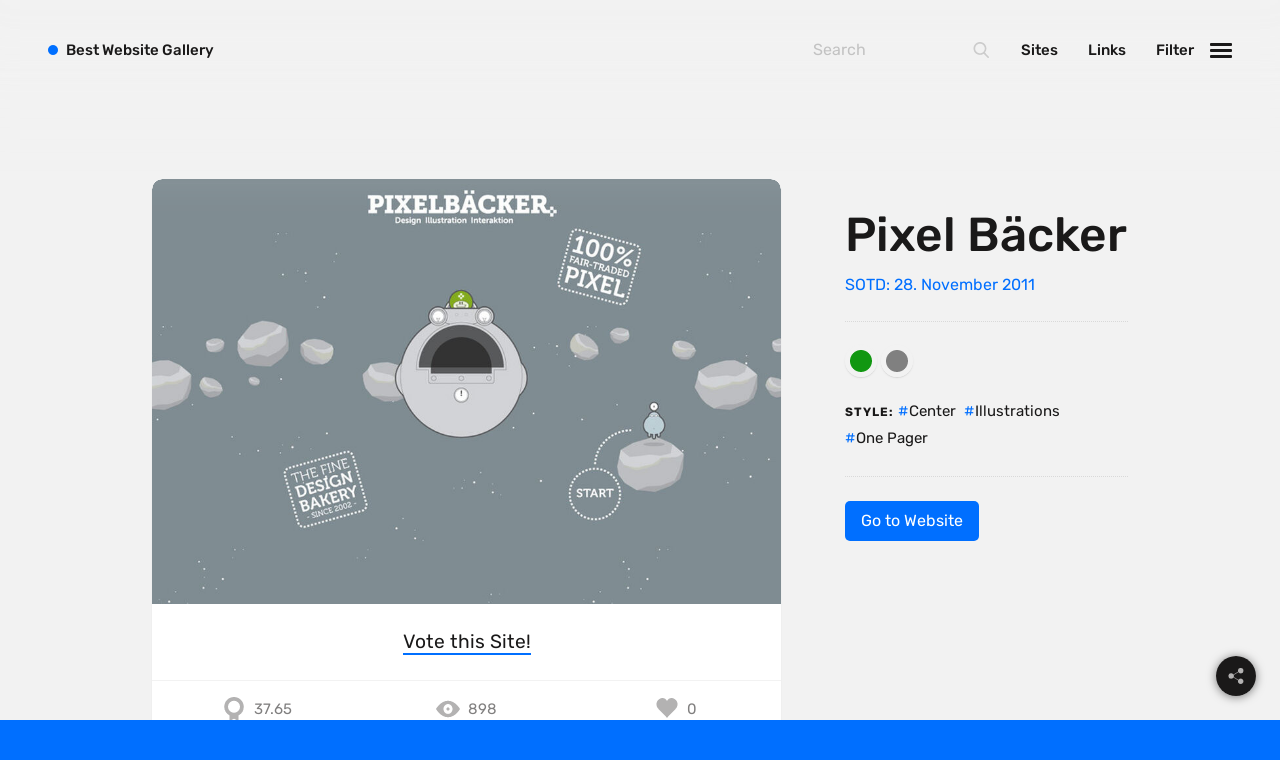

--- FILE ---
content_type: text/html; charset=UTF-8
request_url: https://bestwebsite.gallery/sites/sotd/2011/11/28/pixel-baecker
body_size: 9326
content:


<!DOCTYPE html>
<html class="" lang="en">
<head>

    <script>
  var myHTML  = document.getElementsByTagName('html')[0];
  myHTML.classList.add('js');
  document.documentElement.className += " fonts-loaded"
</script>

<link rel="preload"
      as="font"
      type="font/woff2"
      crossorigin="anonymous"
      href="https://bestwebsite.gallery/assets/fonts/rubik-latin-400.woff2">

<link rel="preload"
      as="font"
      type="font/woff2"
      crossorigin="anonymous"
      href="https://bestwebsite.gallery/assets/fonts/rubik-latin-500.woff2">

<link rel="preload"
      as="font"
      type="font/woff2"
      crossorigin="anonymous"
      href="https://bestwebsite.gallery/assets/fonts/rubik-latin-700.woff2">

<link rel="preload"
      as="font"
      type="font/woff2"
      crossorigin="anonymous"
      href="https://bestwebsite.gallery/assets/fonts/rubik-latin-900.woff2">


<style>
  @font-face {
    font-family: 'Rubik';
    font-style: normal;
    font-display: swap;
    font-weight: 400;
    src: local('Rubik'), local('Rubik'),
    url('https://bestwebsite.gallery/assets/fonts/rubik-latin-400.woff2') format('woff2');
  }
  @font-face {
    font-family: 'Rubik';
    font-style: normal;
    font-display: swap;
    font-weight: 500;
    src: local('Rubik'), local('Rubik'),
    url('https://bestwebsite.gallery/assets/fonts/rubik-latin-500.woff2') format('woff2');
  }
  @font-face {
    font-family: 'Rubik';
    font-style: normal;
    font-display: swap;
    font-weight: 700;
    src: local('Rubik'), local('Rubik'),
    url('https://bestwebsite.gallery/assets/fonts/rubik-latin-700.woff2') format('woff2');
  }
  @font-face {
    font-family: 'Rubik';
    font-style: normal;
    font-display: swap;
    font-weight: 900;
    src: local('Rubik'), local('Rubik'),
    url('https://bestwebsite.gallery/assets/fonts/rubik-latin-900.woff2') format('woff2');
  }
</style>

  <script>
    !function(e){"use strict";var n=function(n,t,o){function i(e){if(a.body)return e();setTimeout(function(){i(e)})}function r(){l.addEventListener&&l.removeEventListener("load",r),l.media=o||"all"}var d,a=e.document,l=a.createElement("link");if(t)d=t;else{var f=(a.body||a.getElementsByTagName("head")[0]).childNodes;d=f[f.length-1]}var s=a.styleSheets;l.rel="stylesheet",l.href=n,l.media="only x",i(function(){d.parentNode.insertBefore(l,t?d:d.nextSibling)});var u=function(e){for(var n=l.href,t=s.length;t--;)if(s[t].href===n)return e();setTimeout(function(){u(e)})};return l.addEventListener&&l.addEventListener("load",r),l.onloadcssdefined=u,u(r),l};"undefined"!=typeof exports?exports.loadCSS=n:e.loadCSS=n}("undefined"!=typeof global?global:this);
    !function(t){if(t.loadCSS){var e=loadCSS.relpreload={};if(e.support=function(){try{return t.document.createElement("link").relList.supports("preload")}catch(t){return!1}},e.poly=function(){for(var e=t.document.getElementsByTagName("link"),r=0;r<e.length;r++){var n=e[r];"preload"===n.rel&&"style"===n.getAttribute("as")&&(t.loadCSS(n.href,n,n.getAttribute("media")),n.rel=null)}},!e.support()){e.poly();var r=t.setInterval(e.poly,300);t.addEventListener&&t.addEventListener("load",function(){e.poly(),t.clearInterval(r)}),t.attachEvent&&t.attachEvent("onload",function(){t.clearInterval(r)})}}}(this);
  </script>


          
        <style>
      
    </style>
      <link rel="stylesheet" href="https://bestwebsite.gallery/assets/css/app.min.css?v=5" media="print" onload="this.media='all'" />
    <noscript><link rel="stylesheet" href="https://bestwebsite.gallery/assets/css/app.min.css?v=5"></noscript>
  


    <link rel="home" href="https://bestwebsite.gallery/" />
<meta http-equiv="x-ua-compatible" content="ie=edge">
<meta name="viewport" content="width=device-width, initial-scale=1, user-scalable=no">
<meta name="google-site-verification" content="8nxSoRqZ9eOPwK1I0dPYCscOJ2-1X0mcvUeRQSsy2pg" />


    
<!-- humans.txt — http://humanstxt.org -->
<link type="text/plain" rel="author" href="https://bestwebsite.gallery/humans.txt" />
<link rel="alternate" type="application/rss+xml" title="Bestwebsite Gallery &raquo; Feeds — Website" href="https://bestwebsite.gallery/sites/feed" />
<link rel="alternate" type="application/rss+xml" title="Bestwebsite Gallery &raquo; Feed — Links" href="https://bestwebsite.gallery/links/feed" />

    <!-- Favicons -->
<link rel="apple-touch-icon" sizes="57x57" href="https://bestwebsite.gallery/assets/images/bitmap/favicon/apple-touch-icon-57x57.png" />
<link rel="apple-touch-icon" sizes="114x114" href="https://bestwebsite.gallery/assets/images/bitmap/favicon/apple-touch-icon-114x114.png" />
<link rel="apple-touch-icon" sizes="72x72" href="https://bestwebsite.gallery/assets/images/bitmap/favicon/apple-touch-icon-72x72.png" />
<link rel="apple-touch-icon" sizes="144x144" href="https://bestwebsite.gallery/assets/images/bitmap/favicon/apple-touch-icon-144x144.png" />
<link rel="apple-touch-icon" sizes="60x60" href="https://bestwebsite.gallery/assets/images/bitmap/favicon/apple-touch-icon-60x60.png" />
<link rel="apple-touch-icon" sizes="120x120" href="https://bestwebsite.gallery/assets/images/bitmap/favicon/apple-touch-icon-120x120.png" />
<link rel="apple-touch-icon" sizes="76x76" href="https://bestwebsite.gallery/assets/images/bitmap/favicon/apple-touch-icon-76x76.png" />
<link rel="apple-touch-icon" sizes="152x152" href="https://bestwebsite.gallery/assets/images/bitmap/favicon/apple-touch-icon-152x152.png" />
<link rel="icon" type="image/png" href="https://bestwebsite.gallery/assets/images/bitmap/favicon/favicon-196x196.png" sizes="196x196" />
<link rel="icon" type="image/png" href="https://bestwebsite.gallery/assets/images/bitmap/favicon/favicon-96x96.png" sizes="96x96" />
<link rel="icon" type="image/png" href="https://bestwebsite.gallery/assets/images/bitmap/favicon/favicon-32x32.png" sizes="32x32" />
<link rel="icon" type="image/png" href="https://bestwebsite.gallery/assets/images/bitmap/favicon/favicon-16x16.png" sizes="16x16" />
<link rel="icon" type="image/png" href="https://bestwebsite.gallery/assets/images/bitmap/favicon/favicon-128.png" sizes="128x128" />
<link rel="icon" href="https://bestwebsite.gallery/assets/images/bitmap/favicon/favicon.ico">
<meta name="application-name" content="Bestwebsite Gallery">
<meta name="msapplication-TileColor" content="#006FFF" />
<meta name="msapplication-TileImage" content="https://bestwebsite.gallery/assets/images/bitmap/favicon/mstile-144x144.png" />
<meta name="msapplication-square70x70logo" content="https://bestwebsite.gallery/assets/images/bitmap/favicon/mstile-70x70.png" />
<meta name="msapplication-square150x150logo" content="https://bestwebsite.gallery/assets/images/bitmap/favicon/mstile-150x150.png" />
<meta name="msapplication-wide310x150logo" content="https://bestwebsite.gallery/assets/images/bitmap/favicon/mstile-310x150.png" />
<meta name="msapplication-square310x310logo" content="https://bestwebsite.gallery/assets/images/bitmap/favicon/mstile-310x310.png" />

          


<link rel="prev" href="https://bestwebsite.gallery/sites/sotd/2011/11/24/fischer-appelt"><link rel="next" href="https://bestwebsite.gallery/sites/sotd/2011/11/29/war-child">  
<title>Pixel Bäcker — SOTD: 28.11.11 | Best Website Gallery</title><meta name="generator" content="SEOmatic">
<meta name="keywords" content="Pixel Bäcker">
<meta name="description" content="Pixel Bäcker — Site of the Day: 28. November 2011">
<meta name="referrer" content="no-referrer-when-downgrade">
<meta name="robots" content="all">
<meta content="295451872710" property="fb:profile_id">
<meta content="en_EN" property="og:locale">
<meta content="Best Website Gallery" property="og:site_name">
<meta content="website" property="og:type">
<meta content="https://bestwebsite.gallery/sites/sotd/2011/11/28/pixel-baecker" property="og:url">
<meta content="Pixel Bäcker — SOTD: 28.11.11 | Best Website Gallery" property="og:title">
<meta content="Pixel Bäcker — Site of the Day: 28. November 2011" property="og:description">
<meta content="https://bestwebsite.gallery/uploads/imager/graphics/12799/facebook_share_image_simple_639221861ee6506ae7f9f8e0da88b09d.png" property="og:image">
<meta content="1200" property="og:image:width">
<meta content="630" property="og:image:height">
<meta content="Pixel Bäcker — Site of the Day: 28. November 2011" property="og:image:alt">
<meta content="https://www.instagram.com/bestwebsite.gallery/" property="og:see_also">
<meta content="ttps://www.facebook.com/pg/lovelywebsites" property="og:see_also">
<meta content="https://twitter.com/bestwebsite_" property="og:see_also">
<meta name="twitter:card" content="summary_large_image">
<meta name="twitter:site" content="@bestwebsite_">
<meta name="twitter:creator" content="@bestwebsite_">
<meta name="twitter:title" content="Pixel Bäcker — SOTD: 28.11.11 | Best Website Gallery">
<meta name="twitter:description" content="Pixel Bäcker — Site of the Day: 28. November 2011">
<meta name="twitter:image" content="https://bestwebsite.gallery/uploads/imager/graphics/12799/facebook_share_image_simple_639221861ee6506ae7f9f8e0da88b09d.png">
<meta name="twitter:image:width" content="800">
<meta name="twitter:image:height" content="418">
<meta name="twitter:image:alt" content="Pixel Bäcker — Site of the Day: 28. November 2011">
<link href="https://bestwebsite.gallery/sites/sotd/2011/11/28/pixel-baecker" rel="canonical">
<link href="https://bestwebsite.gallery" rel="home">
<link type="text/plain" href="https://bestwebsite.gallery/humans.txt" rel="author">
<script>var webperf_config={url:'https\u003A\/\/bestwebsite.gallery\/cpresources\/3da1458c\/boomerang\u002D1.0.0.min.js\u003Fv\u003D1731402457',title:'Pixel\u0020B\u00E4cker\u0020\u2014\u0020SOTD\u003A\u002028.11.11\u0020\u007C\u0020Best\u0020Website\u0020Gallery'||document.title||'',requestId:'2640314746666026784',};(function(w){w.BOOMR=w.BOOMR||{};w.BOOMR.globalOnErrorOrig=w.BOOMR.globalOnError=w.onerror;w.BOOMR.globalErrors=[];var now=(function(){try{if("performance"in w){return function(){return Math.round(w.performance.now()+performance.timing.navigationStart);};}}
catch(ignore){}
return Date.now||function(){return new Date().getTime();};})();w.onerror=function BOOMR_plugins_errors_onerror(message,fileName,lineNumber,columnNumber,error){if(w.BOOMR.version){if(typeof w.BOOMR.globalOnErrorOrig==="function"){w.BOOMR.globalOnErrorOrig.apply(w,arguments);}
return;}
if(typeof error!=="undefined"&&error!==null){error.timestamp=now();w.BOOMR.globalErrors.push(error);}
else{w.BOOMR.globalErrors.push({message:message,fileName:fileName,lineNumber:lineNumber,columnNumber:columnNumber,noStack:true,timestamp:now()});}
if(typeof w.BOOMR.globalOnError==="function"){w.BOOMR.globalOnError.apply(w,arguments);}};w.onerror._bmr=true;})(window);(function(){if(window.BOOMR&&(window.BOOMR.version||window.BOOMR.snippetExecuted)){return;}
window.BOOMR=window.BOOMR||{};window.BOOMR.snippetExecuted=true;var dom,doc,where,iframe=document.createElement("iframe"),win=window;function boomerangSaveLoadTime(e){win.BOOMR_onload=(e&&e.timeStamp)||new Date().getTime();}
if(win.addEventListener){win.addEventListener("load",boomerangSaveLoadTime,false);}else if(win.attachEvent){win.attachEvent("onload",boomerangSaveLoadTime);}
iframe.src="javascript:void(0)";iframe.title="";iframe.role="presentation";(iframe.frameElement||iframe).style.cssText="width:0;height:0;border:0;display:none;";where=document.getElementsByTagName("script")[0];where.parentNode.insertBefore(iframe,where);try{doc=iframe.contentWindow.document;}catch(e){dom=document.domain;iframe.src="javascript:var d=document.open();d.domain='"+dom+"';void(0);";doc=iframe.contentWindow.document;}
doc.open()._l=function(){var js=this.createElement("script");if(dom){this.domain=dom;}
js.id="boomr-if-as";js.src=webperf_config.url;BOOMR_lstart=new Date().getTime();this.body.appendChild(js);};doc.write('<bo'+'dy onload="document._l();">');doc.close();if(document.addEventListener){document.addEventListener("onBoomerangLoaded",function(e){if(webperf_config.title){e.detail.BOOMR.addVar({'doc_title':webperf_config.title,});}
if(webperf_config.requestId){e.detail.BOOMR.addVar({'request_id':webperf_config.requestId,});}});}
else if(document.attachEvent){document.attachEvent("onpropertychange",function(e){if(!e)e=event;if(e.propertyName==="onBoomerangLoaded"){if(webperf_config.title){e.detail.BOOMR.addVar({'doc_title':webperf_config.title,});}
if(webperf_config.requestId){e.detail.BOOMR.addVar({'request_id':webperf_config.requestId,});}}});}})();</script></head>
<body
id="home" class="p-website-single"><div
class="c-appWrapper"><div
class="c-appContent"><div
id="app" class="c-section  c-section--sotd"><div
class="c-sites  c-sites--sotdSingle"><div
class="c-sites__item"><div
class="c-sites__itemWrapper"><div
class="c-sites__itemInner"><div
class="c-sites__figureWrapper"><figure
class="c-sites__figure"
style="background-color:#7e8d95;">
<img
class="lazyload  c-sites__figure__image"
src="/uploads/imager/default/5690/pixelbaecker_938e8d03ddb6ff7250b1ac32c16efdfc.jpg"
data-srcset="/uploads/imager/default/5690/pixelbaecker_73a380ff93121e0d688bb5b3b28b9f22.jpg 1680w, /uploads/imager/default/5690/pixelbaecker_95864e3358d68db19a6716d42003beb1.jpg 960w, /uploads/imager/default/5690/pixelbaecker_eb6dbf318d3fc861afe23702c4365aa8.jpg 480w, /uploads/imager/default/5690/pixelbaecker_938e8d03ddb6ff7250b1ac32c16efdfc.jpg 50w"
data-sizes="auto"
width="800"
height="540"
alt="Pixelbaecker"/>
<noscript><img
src="https://bestwebsite.gallery/uploads/images/pixelbaecker.jpg" alt="Pixelbaecker"></noscript></figure></div><div
class="c-voting">
<entry-rating
entryid="5691"></entry-rating></div><div
class="c-sites__statsBar"><div
class="c-sites__statsBarCol  c-sites__score" title="Website Score">
<svg
class="c-svgSprite c-svgSprite--icon_trophy" viewbox="0 0 100 100">
<use
xlink:href="/assets/images/svg/sprite/sprite.svg#icon_trophy"></use>
</svg><span>37.65</span></div><div
class="c-sites__statsBarCol  c-sites__views" title="Website Hits">
<svg
class="c-svgSprite c-svgSprite--icon_views" viewbox="0 0 100 100">
<use
xlink:href="/assets/images/svg/sprite/sprite.svg#icon_views"></use>
</svg><span>898</span></div><div
class="c-sites__statsBarCol  c-sites__likes" title="Website Likes">
<span
data-id="5691:website" class="upvote-el upvote-vote upvote-upvote upvote-upvote-5691-website" onclick="upvote.upvote(5691, 'website')">  <svg
class="c-svgSprite c-svgSprite--icon_heart" viewbox="0 0 100 100">
<use
xlink:href="/assets/images/svg/sprite/sprite.svg#icon_heart"></use>
</svg>
</span>
<span
data-id="5691:website" class="upvote-el upvote-tally upvote-tally-5691-website">&nbsp;</span></div></div></div></div><aside
class="c-sites__aside"><h1 class="c-sites__asideTitle">
Pixel Bäcker</h1><div
class="c-sites__asideDate">
SOTD: 28. November 2011</div><ul
class="c-sites__asideList"><li
class="c-sites__asideListItem  c-sites__asideListItem--colors">
<span
class="c-colors">
<a
href="https://bestwebsite.gallery/sites/color/green" class="c-colors__link" title="Green">
<span
class="c-colors__color  c-colors__color--green"
style="background: #119711;">
</span>
</a>
<a
href="https://bestwebsite.gallery/sites/color/gray" class="c-colors__link" title="Gray">
<span
class="c-colors__color  c-colors__color--gray"
style="background: #808080;">
</span>
</a>
</span></li><li
class="c-sites__asideListItem  c-sites__asideListItem--headline">
Style:</li><li
class="c-sites__asideListItem">
<a
class="c-tagLink  c-sites__asideListLink" href="https://bestwebsite.gallery/sites/style/alignment/center">Center</a></li><li
class="c-sites__asideListItem">
<a
class="c-tagLink  c-sites__asideListLink" href="https://bestwebsite.gallery/sites/style/illustrations">Illustrations</a></li><li
class="c-sites__asideListItem">
<a
class="c-tagLink  c-sites__asideListLink" href="https://bestwebsite.gallery/sites/style/one-pager">One Pager</a></li></ul><div
class="c-buttonGroup">
<a
target="_blank" href="https://www.pixelbaecker.de/?ref=bestwebsite.gallery" class="c-button  js-gaOutboundLink" data-ga-action="website">
Go to Website
</a></div></aside></div></div></div><div
id="screenshots" class="c-section  c-section--screenshots"><div
class="js-baguetteBox  c-screenshots"><h2 class="c-section__headline"><span>Pixel Bäcker Screenshots</span></h2><div
class="c-screenshots__wrapper"><div
class="c-screenshots__inner  js-macy--1er"><div
class="c-screenshots__item"><div
class="c-screenshots__itemInner"
data-cabin-event="open: lightbox (screenshots)">
<a
href="https://bestwebsite.gallery/uploads/images/pixelbaecker.jpg"
class="c-screenshots__link"><figure
class="c-screenshots__figure"
style="background-color:#7e8d95;">
<img
class="lazyload  c-screenshots__figure__image"
src="/uploads/imager/default/5690/pixelbaecker_938e8d03ddb6ff7250b1ac32c16efdfc.jpg"
data-srcset="/uploads/imager/default/5690/pixelbaecker_73a380ff93121e0d688bb5b3b28b9f22.jpg 1680w, /uploads/imager/default/5690/pixelbaecker_95864e3358d68db19a6716d42003beb1.jpg 960w, /uploads/imager/default/5690/pixelbaecker_eb6dbf318d3fc861afe23702c4365aa8.jpg 480w, /uploads/imager/default/5690/pixelbaecker_938e8d03ddb6ff7250b1ac32c16efdfc.jpg 50w"
data-sizes="auto"
width="800"
height="540"
alt="Pixelbaecker"/>
<noscript><img
src="https://bestwebsite.gallery/uploads/images/pixelbaecker.jpg" alt="Pixelbaecker"></noscript></figure></a></div></div></div></div></div></div><div
class="c-section  c-section--postNav"><ul
class="c-postNav"><li
class="c-postNav__item  c-postNav__item--prev">
<a
class="c-postNav__link  c-postNav__link--prev" href="https://bestwebsite.gallery/sites/sotd/2011/11/24/fischer-appelt">
<span
class="c-postNav__label">Previous SOTD</span>
<span
class="c-postNav__title">Fischer Appelt</span>
</a></li><li
class="c-postNav__item  c-postNav__item--next">
<a
class="c-postNav__link  c-postNav__link--next" href="https://bestwebsite.gallery/sites/sotd/2011/11/29/war-child">
<span
class="c-postNav__label">Next SOTD</span>
<span
class="c-postNav__title">War Child</span></a></li></ul></div><div
class="c-section"><h2 class="c-section__headline"><span>Related Websites by color</span></h2><div
class="c-sites"><div
class="c-sites__item"><div
class="c-sites__itemWrapper"><div
class="c-sites__itemInner"><div
class="c-sites__figureWrapper">
<a
href="https://bestwebsite.gallery/sites/sotd/2024/11/18/departure-mono" class="c-sites__link"><figure
class="c-sites__figure"
style="background-color:#e5e3e1;">
<img
class="lazyload  c-sites__figure__image"
src="/uploads/imager/default/160079/departuremono_preview_938e8d03ddb6ff7250b1ac32c16efdfc.png"
data-srcset="/uploads/imager/default/160079/departuremono_preview_73a380ff93121e0d688bb5b3b28b9f22.png 1680w, /uploads/imager/default/160079/departuremono_preview_95864e3358d68db19a6716d42003beb1.png 960w, /uploads/imager/default/160079/departuremono_preview_eb6dbf318d3fc861afe23702c4365aa8.png 480w, /uploads/imager/default/160079/departuremono_preview_938e8d03ddb6ff7250b1ac32c16efdfc.png 50w"
data-sizes="auto"
width="1280"
height="800"
alt="Departuremono preview"/>
<noscript><img
src="https://bestwebsite.gallery/uploads/images/departuremono_preview.png" alt="Departuremono preview"></noscript></figure></a><div
class="c-quickLinks">
<a
href="https://bestwebsite.gallery/sites/sotd/2024/11/18/departure-mono" class="c-quickLinks__link" data-cabin-event="click: view entry (website)">
<svg
class="c-svgSprite c-svgSprite--icon_views" viewbox="0 0 100 100">
<use
xlink:href="/assets/images/svg/sprite/sprite.svg#icon_views"></use>
</svg></a><a
target="_blank" href="https://departuremono.com/?ref=bestwebsite.gallery"
data-cabin-event="click: view website (external)"
class="c-quickLinks__link  js-gaOutboundLink" data-ga-action="website">
<svg
class="c-svgSprite c-svgSprite--icon_link" viewbox="0 0 100 100">
<use
xlink:href="/assets/images/svg/sprite/sprite.svg#icon_link"></use>
</svg></a></div></div><div
class="c-sites__body"><h2 class="c-sites__title">
<a
href="https://bestwebsite.gallery/sites/sotd/2024/11/18/departure-mono">
Departure Mono
</a><span
class="c-colors">
<a
href="https://bestwebsite.gallery/sites/color/green" class="c-colors__link" title="Green">
<span
class="c-colors__color  c-colors__color--green"
style="background: #119711;">
</span>
</a>
<a
href="https://bestwebsite.gallery/sites/color/gray" class="c-colors__link" title="Gray">
<span
class="c-colors__color  c-colors__color--gray"
style="background: #808080;">
</span>
</a>
</span></h2><div
class="c-sites__meta"><div
class="c-sites__metaItem  c-sites__metaItem--date">
SOTD: 18. November 2024</div>
<br><div
class="c-sites__metaItem  c-sites__metaItem--creator">
<a
href="https://bestwebsite.gallery/sites/creator/helena-zhang">Helena Zhang</a></div><div
class="c-sites__metaItem  c-sites__metaItem--country">
&nbsp;&middot;&nbsp;<a
href="https://bestwebsite.gallery/sites/country/united-states">United States</a></div></div></div><div
class="c-sites__statsBar"><div
class="c-sites__statsBarCol  c-sites__score" title="Website Score">
<svg
class="c-svgSprite c-svgSprite--icon_trophy" viewbox="0 0 100 100">
<use
xlink:href="/assets/images/svg/sprite/sprite.svg#icon_trophy"></use>
</svg><span>61.82</span></div><div
class="c-sites__statsBarCol  c-sites__views" title="Website Hits">
<svg
class="c-svgSprite c-svgSprite--icon_views" viewbox="0 0 100 100">
<use
xlink:href="/assets/images/svg/sprite/sprite.svg#icon_views"></use>
</svg><span>7</span></div><div
class="c-sites__statsBarCol  c-sites__likes" title="Website Likes">
<span
data-id="160076:website" class="upvote-el upvote-vote upvote-upvote upvote-upvote-160076-website" onclick="upvote.upvote(160076, 'website')">  <svg
class="c-svgSprite c-svgSprite--icon_heart" viewbox="0 0 100 100">
<use
xlink:href="/assets/images/svg/sprite/sprite.svg#icon_heart"></use>
</svg>
</span>
<span
data-id="160076:website" class="upvote-el upvote-tally upvote-tally-160076-website">&nbsp;</span></div></div></div></div></div><div
class="c-sites__item"><div
class="c-sites__itemWrapper"><div
class="c-sites__itemInner"><div
class="c-sites__figureWrapper">
<a
href="https://bestwebsite.gallery/sites/sotd/2023/03/07/typography-nerd" class="c-sites__link"><figure
class="c-sites__figure"
style="background-color:#ededed;">
<img
class="lazyload  c-sites__figure__image"
src="/uploads/imager/default/150423/typographynerd_preview_938e8d03ddb6ff7250b1ac32c16efdfc.png"
data-srcset="/uploads/imager/default/150423/typographynerd_preview_73a380ff93121e0d688bb5b3b28b9f22.png 1680w, /uploads/imager/default/150423/typographynerd_preview_95864e3358d68db19a6716d42003beb1.png 960w, /uploads/imager/default/150423/typographynerd_preview_eb6dbf318d3fc861afe23702c4365aa8.png 480w, /uploads/imager/default/150423/typographynerd_preview_938e8d03ddb6ff7250b1ac32c16efdfc.png 50w"
data-sizes="auto"
width="1280"
height="800"
alt="Typographynerd preview"/>
<noscript><img
src="https://bestwebsite.gallery/uploads/images/typographynerd_preview.png" alt="Typographynerd preview"></noscript></figure></a><div
class="c-quickLinks">
<a
href="https://bestwebsite.gallery/sites/sotd/2023/03/07/typography-nerd" class="c-quickLinks__link" data-cabin-event="click: view entry (website)">
<svg
class="c-svgSprite c-svgSprite--icon_views" viewbox="0 0 100 100">
<use
xlink:href="/assets/images/svg/sprite/sprite.svg#icon_views"></use>
</svg></a><a
target="_blank" href="https://www.typographynerd.de/?ref=bestwebsite.gallery"
data-cabin-event="click: view website (external)"
class="c-quickLinks__link  js-gaOutboundLink" data-ga-action="website">
<svg
class="c-svgSprite c-svgSprite--icon_link" viewbox="0 0 100 100">
<use
xlink:href="/assets/images/svg/sprite/sprite.svg#icon_link"></use>
</svg></a></div></div><div
class="c-sites__body"><h2 class="c-sites__title">
<a
href="https://bestwebsite.gallery/sites/sotd/2023/03/07/typography-nerd">
Typography Nerd
</a><span
class="c-colors">
<a
href="https://bestwebsite.gallery/sites/color/red" class="c-colors__link" title="Red">
<span
class="c-colors__color  c-colors__color--red"
style="background: #E21818;">
</span>
</a>
<a
href="https://bestwebsite.gallery/sites/color/white" class="c-colors__link" title="White">
<span
class="c-colors__color  c-colors__color--white"
style="background: #fff;">
</span>
</a>
<a
href="https://bestwebsite.gallery/sites/color/gray" class="c-colors__link" title="Gray">
<span
class="c-colors__color  c-colors__color--gray"
style="background: #808080;">
</span>
</a>
</span></h2><div
class="c-sites__meta"><div
class="c-sites__metaItem  c-sites__metaItem--date">
SOTD: 07. March 2023</div>
<br><div
class="c-sites__metaItem  c-sites__metaItem--creator">
<a
href="https://bestwebsite.gallery/sites/creator/ben-gock">Ben Göck</a></div><div
class="c-sites__metaItem  c-sites__metaItem--country">
&nbsp;&middot;&nbsp;<a
href="https://bestwebsite.gallery/sites/country/germany">Germany</a></div></div></div><div
class="c-sites__statsBar"><div
class="c-sites__statsBarCol  c-sites__score" title="Website Score">
<svg
class="c-svgSprite c-svgSprite--icon_trophy" viewbox="0 0 100 100">
<use
xlink:href="/assets/images/svg/sprite/sprite.svg#icon_trophy"></use>
</svg><span>39.14</span></div><div
class="c-sites__statsBarCol  c-sites__views" title="Website Hits">
<svg
class="c-svgSprite c-svgSprite--icon_views" viewbox="0 0 100 100">
<use
xlink:href="/assets/images/svg/sprite/sprite.svg#icon_views"></use>
</svg><span>68</span></div><div
class="c-sites__statsBarCol  c-sites__likes" title="Website Likes">
<span
data-id="150420:website" class="upvote-el upvote-vote upvote-upvote upvote-upvote-150420-website" onclick="upvote.upvote(150420, 'website')">  <svg
class="c-svgSprite c-svgSprite--icon_heart" viewbox="0 0 100 100">
<use
xlink:href="/assets/images/svg/sprite/sprite.svg#icon_heart"></use>
</svg>
</span>
<span
data-id="150420:website" class="upvote-el upvote-tally upvote-tally-150420-website">&nbsp;</span></div></div></div></div></div><div
class="c-sites__item"><div
class="c-sites__itemWrapper"><div
class="c-sites__itemInner"><div
class="c-sites__figureWrapper">
<a
href="https://bestwebsite.gallery/sites/sotd/2023/03/06/i-am-robin" class="c-sites__link"><figure
class="c-sites__figure"
style="background-color:#f2f2f2;">
<img
class="lazyload  c-sites__figure__image"
src="/uploads/imager/default/150329/iamrob_preview_938e8d03ddb6ff7250b1ac32c16efdfc.png"
data-srcset="/uploads/imager/default/150329/iamrob_preview_73a380ff93121e0d688bb5b3b28b9f22.png 1680w, /uploads/imager/default/150329/iamrob_preview_95864e3358d68db19a6716d42003beb1.png 960w, /uploads/imager/default/150329/iamrob_preview_eb6dbf318d3fc861afe23702c4365aa8.png 480w, /uploads/imager/default/150329/iamrob_preview_938e8d03ddb6ff7250b1ac32c16efdfc.png 50w"
data-sizes="auto"
width="1280"
height="800"
alt="Iamrob preview"/>
<noscript><img
src="https://bestwebsite.gallery/uploads/images/iamrob_preview.png" alt="Iamrob preview"></noscript></figure></a><div
class="c-quickLinks">
<a
href="https://bestwebsite.gallery/sites/sotd/2023/03/06/i-am-robin" class="c-quickLinks__link" data-cabin-event="click: view entry (website)">
<svg
class="c-svgSprite c-svgSprite--icon_views" viewbox="0 0 100 100">
<use
xlink:href="/assets/images/svg/sprite/sprite.svg#icon_views"></use>
</svg></a><a
target="_blank" href="https://www.iamrob.in/?ref=bestwebsite.gallery"
data-cabin-event="click: view website (external)"
class="c-quickLinks__link  js-gaOutboundLink" data-ga-action="website">
<svg
class="c-svgSprite c-svgSprite--icon_link" viewbox="0 0 100 100">
<use
xlink:href="/assets/images/svg/sprite/sprite.svg#icon_link"></use>
</svg></a></div></div><div
class="c-sites__body"><h2 class="c-sites__title">
<a
href="https://bestwebsite.gallery/sites/sotd/2023/03/06/i-am-robin">
I am Robin
</a><span
class="c-colors">
<a
href="https://bestwebsite.gallery/sites/color/white" class="c-colors__link" title="White">
<span
class="c-colors__color  c-colors__color--white"
style="background: #fff;">
</span>
</a>
<a
href="https://bestwebsite.gallery/sites/color/gray" class="c-colors__link" title="Gray">
<span
class="c-colors__color  c-colors__color--gray"
style="background: #808080;">
</span>
</a>
</span></h2><div
class="c-sites__meta"><div
class="c-sites__metaItem  c-sites__metaItem--date">
SOTD: 06. March 2023</div>
<br><div
class="c-sites__metaItem  c-sites__metaItem--creator">
<a
href="https://bestwebsite.gallery/sites/creator/robin-spielmann">Robin Spielmann</a></div><div
class="c-sites__metaItem  c-sites__metaItem--country">
&nbsp;&middot;&nbsp;<a
href="https://bestwebsite.gallery/sites/country/germany">Germany</a></div></div></div><div
class="c-sites__statsBar"><div
class="c-sites__statsBarCol  c-sites__score" title="Website Score">
<svg
class="c-svgSprite c-svgSprite--icon_trophy" viewbox="0 0 100 100">
<use
xlink:href="/assets/images/svg/sprite/sprite.svg#icon_trophy"></use>
</svg><span>42.27</span></div><div
class="c-sites__statsBarCol  c-sites__views" title="Website Hits">
<svg
class="c-svgSprite c-svgSprite--icon_views" viewbox="0 0 100 100">
<use
xlink:href="/assets/images/svg/sprite/sprite.svg#icon_views"></use>
</svg><span>54</span></div><div
class="c-sites__statsBarCol  c-sites__likes" title="Website Likes">
<span
data-id="150328:website" class="upvote-el upvote-vote upvote-upvote upvote-upvote-150328-website" onclick="upvote.upvote(150328, 'website')">  <svg
class="c-svgSprite c-svgSprite--icon_heart" viewbox="0 0 100 100">
<use
xlink:href="/assets/images/svg/sprite/sprite.svg#icon_heart"></use>
</svg>
</span>
<span
data-id="150328:website" class="upvote-el upvote-tally upvote-tally-150328-website">&nbsp;</span></div></div></div></div></div><div
class="c-sites__item"><div
class="c-sites__itemWrapper"><div
class="c-sites__itemInner"><div
class="c-sites__figureWrapper">
<a
href="https://bestwebsite.gallery/sites/sotd/2022/01/10/elecbrakes" class="c-sites__link"><figure
class="c-sites__figure"
style="background-color:#072873;">
<img
class="lazyload  c-sites__figure__image"
src="/uploads/imager/default/124046/elecbrakes_preview_938e8d03ddb6ff7250b1ac32c16efdfc.png"
data-srcset="/uploads/imager/default/124046/elecbrakes_preview_73a380ff93121e0d688bb5b3b28b9f22.png 1680w, /uploads/imager/default/124046/elecbrakes_preview_95864e3358d68db19a6716d42003beb1.png 960w, /uploads/imager/default/124046/elecbrakes_preview_eb6dbf318d3fc861afe23702c4365aa8.png 480w, /uploads/imager/default/124046/elecbrakes_preview_938e8d03ddb6ff7250b1ac32c16efdfc.png 50w"
data-sizes="auto"
width="1280"
height="800"
alt="Elecbrakes preview"/>
<noscript><img
src="https://bestwebsite.gallery/uploads/images/elecbrakes_preview.png" alt="Elecbrakes preview"></noscript></figure></a><div
class="c-quickLinks">
<a
href="https://bestwebsite.gallery/sites/sotd/2022/01/10/elecbrakes" class="c-quickLinks__link" data-cabin-event="click: view entry (website)">
<svg
class="c-svgSprite c-svgSprite--icon_views" viewbox="0 0 100 100">
<use
xlink:href="/assets/images/svg/sprite/sprite.svg#icon_views"></use>
</svg></a><a
target="_blank" href="https://www.elecbrakes.com/?ref=bestwebsite.gallery"
data-cabin-event="click: view website (external)"
class="c-quickLinks__link  js-gaOutboundLink" data-ga-action="website">
<svg
class="c-svgSprite c-svgSprite--icon_link" viewbox="0 0 100 100">
<use
xlink:href="/assets/images/svg/sprite/sprite.svg#icon_link"></use>
</svg></a></div></div><div
class="c-sites__body"><h2 class="c-sites__title">
<a
href="https://bestwebsite.gallery/sites/sotd/2022/01/10/elecbrakes">
Elecbrakes
</a><span
class="c-colors">
<a
href="https://bestwebsite.gallery/sites/color/blue" class="c-colors__link" title="Blue">
<span
class="c-colors__color  c-colors__color--blue"
style="background: #0060ff;">
</span>
</a>
<a
href="https://bestwebsite.gallery/sites/color/white" class="c-colors__link" title="White">
<span
class="c-colors__color  c-colors__color--white"
style="background: #fff;">
</span>
</a>
<a
href="https://bestwebsite.gallery/sites/color/orange" class="c-colors__link" title="Orange">
<span
class="c-colors__color  c-colors__color--orange"
style="background: #FF681F;">
</span>
</a>
<a
href="https://bestwebsite.gallery/sites/color/gray" class="c-colors__link" title="Gray">
<span
class="c-colors__color  c-colors__color--gray"
style="background: #808080;">
</span>
</a>
</span></h2><div
class="c-sites__meta"><div
class="c-sites__metaItem  c-sites__metaItem--date">
SOTD: 10. January 2022</div>
<br><div
class="c-sites__metaItem  c-sites__metaItem--country">
<a
href="https://bestwebsite.gallery/sites/country/australia">Australia</a></div></div></div><div
class="c-sites__statsBar"><div
class="c-sites__statsBarCol  c-sites__score" title="Website Score">
<svg
class="c-svgSprite c-svgSprite--icon_trophy" viewbox="0 0 100 100">
<use
xlink:href="/assets/images/svg/sprite/sprite.svg#icon_trophy"></use>
</svg><span>50.73</span></div><div
class="c-sites__statsBarCol  c-sites__views" title="Website Hits">
<svg
class="c-svgSprite c-svgSprite--icon_views" viewbox="0 0 100 100">
<use
xlink:href="/assets/images/svg/sprite/sprite.svg#icon_views"></use>
</svg><span>14765</span></div><div
class="c-sites__statsBarCol  c-sites__likes" title="Website Likes">
<span
data-id="124045:website" class="upvote-el upvote-vote upvote-upvote upvote-upvote-124045-website" onclick="upvote.upvote(124045, 'website')">  <svg
class="c-svgSprite c-svgSprite--icon_heart" viewbox="0 0 100 100">
<use
xlink:href="/assets/images/svg/sprite/sprite.svg#icon_heart"></use>
</svg>
</span>
<span
data-id="124045:website" class="upvote-el upvote-tally upvote-tally-124045-website">&nbsp;</span></div></div></div></div></div><div
class="c-sites__item"><div
class="c-sites__itemWrapper"><div
class="c-sites__itemInner"><div
class="c-sites__figureWrapper">
<a
href="https://bestwebsite.gallery/sites/sotd/2021/07/16/prime-bicycles" class="c-sites__link"><figure
class="c-sites__figure"
style="background-color:#050505;">
<img
class="lazyload  c-sites__figure__image"
src="/uploads/imager/default/107902/primebicycles_preview_938e8d03ddb6ff7250b1ac32c16efdfc.png"
data-srcset="/uploads/imager/default/107902/primebicycles_preview_73a380ff93121e0d688bb5b3b28b9f22.png 1680w, /uploads/imager/default/107902/primebicycles_preview_95864e3358d68db19a6716d42003beb1.png 960w, /uploads/imager/default/107902/primebicycles_preview_eb6dbf318d3fc861afe23702c4365aa8.png 480w, /uploads/imager/default/107902/primebicycles_preview_938e8d03ddb6ff7250b1ac32c16efdfc.png 50w"
data-sizes="auto"
width="1280"
height="800"
alt="Primebicycles preview"/>
<noscript><img
src="https://bestwebsite.gallery/uploads/images/primebicycles_preview.png" alt="Primebicycles preview"></noscript></figure></a><div
class="c-quickLinks">
<a
href="https://bestwebsite.gallery/sites/sotd/2021/07/16/prime-bicycles" class="c-quickLinks__link" data-cabin-event="click: view entry (website)">
<svg
class="c-svgSprite c-svgSprite--icon_views" viewbox="0 0 100 100">
<use
xlink:href="/assets/images/svg/sprite/sprite.svg#icon_views"></use>
</svg></a><a
target="_blank" href="https://www.primebicycles.com/?ref=bestwebsite.gallery"
data-cabin-event="click: view website (external)"
class="c-quickLinks__link  js-gaOutboundLink" data-ga-action="website">
<svg
class="c-svgSprite c-svgSprite--icon_link" viewbox="0 0 100 100">
<use
xlink:href="/assets/images/svg/sprite/sprite.svg#icon_link"></use>
</svg></a></div></div><div
class="c-sites__body"><h2 class="c-sites__title">
<a
href="https://bestwebsite.gallery/sites/sotd/2021/07/16/prime-bicycles">
Prime Bicycles
</a><span
class="c-colors">
<a
href="https://bestwebsite.gallery/sites/color/black" class="c-colors__link" title="Black">
<span
class="c-colors__color  c-colors__color--black"
style="background: #111111;">
</span>
</a>
<a
href="https://bestwebsite.gallery/sites/color/white" class="c-colors__link" title="White">
<span
class="c-colors__color  c-colors__color--white"
style="background: #fff;">
</span>
</a>
<a
href="https://bestwebsite.gallery/sites/color/gray" class="c-colors__link" title="Gray">
<span
class="c-colors__color  c-colors__color--gray"
style="background: #808080;">
</span>
</a>
</span></h2><div
class="c-sites__meta"><div
class="c-sites__metaItem  c-sites__metaItem--date">
SOTD: 16. July 2021</div>
<br><div
class="c-sites__metaItem  c-sites__metaItem--country">
<a
href="https://bestwebsite.gallery/sites/country/poland">Poland</a></div></div></div><div
class="c-sites__statsBar"><div
class="c-sites__statsBarCol  c-sites__score" title="Website Score">
<svg
class="c-svgSprite c-svgSprite--icon_trophy" viewbox="0 0 100 100">
<use
xlink:href="/assets/images/svg/sprite/sprite.svg#icon_trophy"></use>
</svg><span>52.55</span></div><div
class="c-sites__statsBarCol  c-sites__views" title="Website Hits">
<svg
class="c-svgSprite c-svgSprite--icon_views" viewbox="0 0 100 100">
<use
xlink:href="/assets/images/svg/sprite/sprite.svg#icon_views"></use>
</svg><span>12871</span></div><div
class="c-sites__statsBarCol  c-sites__likes" title="Website Likes">
<span
data-id="107914:website" class="upvote-el upvote-vote upvote-upvote upvote-upvote-107914-website" onclick="upvote.upvote(107914, 'website')">  <svg
class="c-svgSprite c-svgSprite--icon_heart" viewbox="0 0 100 100">
<use
xlink:href="/assets/images/svg/sprite/sprite.svg#icon_heart"></use>
</svg>
</span>
<span
data-id="107914:website" class="upvote-el upvote-tally upvote-tally-107914-website">&nbsp;</span></div></div></div></div></div><div
class="c-sites__item"><div
class="c-sites__itemWrapper"><div
class="c-sites__itemInner"><div
class="c-sites__figureWrapper">
<a
href="https://bestwebsite.gallery/sites/sotd/2021/05/18/jonway-studio" class="c-sites__link"><figure
class="c-sites__figure"
style="background-color:#e8ebeb;">
<img
class="lazyload  c-sites__figure__image"
src="/uploads/imager/default/104268/jonway-studio_preview_938e8d03ddb6ff7250b1ac32c16efdfc.png"
data-srcset="/uploads/imager/default/104268/jonway-studio_preview_73a380ff93121e0d688bb5b3b28b9f22.png 1680w, /uploads/imager/default/104268/jonway-studio_preview_95864e3358d68db19a6716d42003beb1.png 960w, /uploads/imager/default/104268/jonway-studio_preview_eb6dbf318d3fc861afe23702c4365aa8.png 480w, /uploads/imager/default/104268/jonway-studio_preview_938e8d03ddb6ff7250b1ac32c16efdfc.png 50w"
data-sizes="auto"
width="1280"
height="800"
alt="Jonway studio preview"/>
<noscript><img
src="https://bestwebsite.gallery/uploads/images/jonway-studio_preview.png" alt="Jonway studio preview"></noscript></figure></a><div
class="c-quickLinks">
<a
href="https://bestwebsite.gallery/sites/sotd/2021/05/18/jonway-studio" class="c-quickLinks__link" data-cabin-event="click: view entry (website)">
<svg
class="c-svgSprite c-svgSprite--icon_views" viewbox="0 0 100 100">
<use
xlink:href="/assets/images/svg/sprite/sprite.svg#icon_views"></use>
</svg></a><a
target="_blank" href="https://www.jonway.studio/?ref=bestwebsite.gallery"
data-cabin-event="click: view website (external)"
class="c-quickLinks__link  js-gaOutboundLink" data-ga-action="website">
<svg
class="c-svgSprite c-svgSprite--icon_link" viewbox="0 0 100 100">
<use
xlink:href="/assets/images/svg/sprite/sprite.svg#icon_link"></use>
</svg></a></div></div><div
class="c-sites__body"><h2 class="c-sites__title">
<a
href="https://bestwebsite.gallery/sites/sotd/2021/05/18/jonway-studio">
Jonway Studio
</a><span
class="c-colors">
<a
href="https://bestwebsite.gallery/sites/color/gray" class="c-colors__link" title="Gray">
<span
class="c-colors__color  c-colors__color--gray"
style="background: #808080;">
</span>
</a>
</span></h2><div
class="c-sites__meta"><div
class="c-sites__metaItem  c-sites__metaItem--date">
SOTD: 18. May 2021</div>
<br><div
class="c-sites__metaItem  c-sites__metaItem--country">
<a
href="https://bestwebsite.gallery/sites/country/united-states">United States</a></div></div></div><div
class="c-sites__statsBar"><div
class="c-sites__statsBarCol  c-sites__score" title="Website Score">
<svg
class="c-svgSprite c-svgSprite--icon_trophy" viewbox="0 0 100 100">
<use
xlink:href="/assets/images/svg/sprite/sprite.svg#icon_trophy"></use>
</svg><span>50.21</span></div><div
class="c-sites__statsBarCol  c-sites__views" title="Website Hits">
<svg
class="c-svgSprite c-svgSprite--icon_views" viewbox="0 0 100 100">
<use
xlink:href="/assets/images/svg/sprite/sprite.svg#icon_views"></use>
</svg><span>12440</span></div><div
class="c-sites__statsBarCol  c-sites__likes" title="Website Likes">
<span
data-id="104277:website" class="upvote-el upvote-vote upvote-upvote upvote-upvote-104277-website" onclick="upvote.upvote(104277, 'website')">  <svg
class="c-svgSprite c-svgSprite--icon_heart" viewbox="0 0 100 100">
<use
xlink:href="/assets/images/svg/sprite/sprite.svg#icon_heart"></use>
</svg>
</span>
<span
data-id="104277:website" class="upvote-el upvote-tally upvote-tally-104277-website">&nbsp;</span></div></div></div></div></div></div><div
class="c-buttonGroup">
<a
href="https://bestwebsite.gallery/sites" class="c-button">More Websites</a></div></div><footer
class="c-appFooter"><div
class="c-appFooter__inner"><div
class="c-appFooter__quote"><blockquote><p>
The most beautiful websites handpicked for you — since 2008!</p></blockquote></div><div
class="c-appFooter__about"><h2 class="c-appFooter__aboutHeadline">A little about this site</h2><div
class="c-appFooter__aboutCopy"><p>Hello, I'm <a
href="http://davidhellmann.com/">David</a>, Designer &amp; Developer and I manage bestwebsite.gallery (former MakeBetterWebsites).I started this site in 2008 and it's one of my biggest — ok, the biggest — side projects. For me, it's simply my visual bookmark collection. For you, it's maybe a source of inspiration for new projects or something else. Enjoy!</p></div></div></div><div
class="c-appFooter__credits"><div
class="c-appFooter__creditsInner">©2008 – 2025
&nbsp;&mdash;&nbsp;managed by&nbsp;<a
href="http://davidhellmann.com">David Hellmann</a>&nbsp;&mdash;&nbsp;Hosting&nbsp;<a
href="https://www.hetzner.de/">Hetzner</a>&nbsp;&amp;&nbsp;<a
href="https://forge.laravel.com/">Forge</a>
&nbsp;&mdash;&nbsp;CMS behind&nbsp;<a
href="https://craftcms.com/">Craft CMS</a>&nbsp;&mdash;&nbsp;2633
Sites online.</div></div></footer></div><div
class="c-actionBar"><div
class="c-actionBar__link  js-shareTrigger">
<svg
class="c-svgSprite c-svgSprite--icon_share" viewbox="0 0 100 100">
<use
xlink:href="/assets/images/svg/sprite/sprite.svg#icon_share"></use>
</svg></div><div
class="c-actionBar__shareLinks">
<a
class="c-actionBar__shareLink  c-actionBar__shareLink--twitter"
target="_blank"
href="https://twitter.com/intent/tweet?url=https://bestwebsite.gallery/sites/sotd/2011/11/28/pixel-baecker&text=Site of the Day: Pixel Bäcker — https://bestwebsite.gallery/sites/sotd/2011/11/28/pixel-baecker via @bestwebsite_">
<svg
class="c-svgSprite c-svgSprite--icon_twitter" viewbox="0 0 100 100">
<use
xlink:href="/assets/images/svg/sprite/sprite.svg#icon_twitter"></use>
</svg></a><a
class="c-actionBar__shareLink  c-actionBar__shareLink--facebook"
target="_blank"
href="https://www.facebook.com/sharer/sharer.php?u=https://bestwebsite.gallery/sites/sotd/2011/11/28/pixel-baecker">
<svg
class="c-svgSprite c-svgSprite--icon_facebook" viewbox="0 0 100 100">
<use
xlink:href="/assets/images/svg/sprite/sprite.svg#icon_facebook"></use>
</svg></a><a
class="c-actionBar__shareLink  c-actionBar__shareLink--pinterest"
target="_blank"
href="https://pinterest.com/pin/create/button/?url=https://bestwebsite.gallery/sites/sotd/2011/11/28/pixel-baecker&media=https://bestwebsite.gallery/uploads/images/pixelbaecker.jpg&description=Pixel Bäcker">
<svg
class="c-svgSprite c-svgSprite--icon_pinterest" viewbox="0 0 100 100">
<use
xlink:href="/assets/images/svg/sprite/sprite.svg#icon_pinterest"></use>
</svg></a><a
class="c-actionBar__shareLink  c-actionBar__shareLink--linkedin"
target="_blank"
href="https://www.linkedin.com/shareArticle?mini=true&url=https://bestwebsite.gallery/sites/sotd/2011/11/28/pixel-baecker&title=Pixel Bäcker&summary=&source=https://bestwebsite.gallery/sites/sotd/2011/11/28/pixel-baecker">
<svg
class="c-svgSprite c-svgSprite--icon_linkedin" viewbox="0 0 100 100">
<use
xlink:href="/assets/images/svg/sprite/sprite.svg#icon_linkedin"></use>
</svg></a></div></div>
<a
href="https://bestwebsite.gallery/" class="c-logo">B<span>est</span> W<span>ebsite</span> G<span>allery</span></a><header
class="c-appHeader"><div
class="c-navTrigger  js-navTrigger" data-cabin-event="click: open filter (header)"><div
class="c-navTrigger__text">Filter</div><div
class="c-navTrigger__line  c-navTrigger__line--1"></div><div
class="c-navTrigger__line  c-navTrigger__line--2"></div><div
class="c-navTrigger__line  c-navTrigger__line--3"></div></div><a
href="https://bestwebsite.gallery/links" class="c-appHeader__link" data-cabin-event="click: open link (links)">
Links
</a><a
href="https://bestwebsite.gallery/sites" class="c-appHeader__link" data-cabin-event="click: open link (websites)">
Sites
</a><div
class="c-search  c-search--head"><form
action="https://bestwebsite.gallery/search/sites">
<input
type="search" name="q" placeholder="Search">
<input
type="submit" value="Go" data-cabin-event="click: submit search (websites)">
<svg
class="c-svgSprite c-svgSprite--icon_search" viewbox="0 0 100 100">
<use
xlink:href="/assets/images/svg/sprite/sprite.svg#icon_search"></use>
</svg></form></div></header><div
class="c-search  c-search--nav"><form
action="https://bestwebsite.gallery/search/sites">
<input
type="search" name="q" placeholder="Search">
<input
type="submit" value="Go">
<svg
class="c-svgSprite c-svgSprite--icon_search" viewbox="0 0 100 100">
<use
xlink:href="/assets/images/svg/sprite/sprite.svg#icon_search"></use>
</svg></form></div><div
class="c-appNav"><div
class="c-appNav__inner"><ul
class="c-appNav__list"><li
class="c-appNav__listHeadline"><h2>Colors</h2></li><li
class="c-appNav__listItem  c-appNav__listItem--colors">
<a
class="c-appNav__listLink  c-tagLink  c-tagLink--colors"
href="https://bestwebsite.gallery/sites/color/beige">
<span
style="background: #f5f5db;"></span>
</a></li><li
class="c-appNav__listItem  c-appNav__listItem--colors">
<a
class="c-appNav__listLink  c-tagLink  c-tagLink--colors"
href="https://bestwebsite.gallery/sites/color/black">
<span
style="background: #111111;"></span>
</a></li><li
class="c-appNav__listItem  c-appNav__listItem--colors">
<a
class="c-appNav__listLink  c-tagLink  c-tagLink--colors"
href="https://bestwebsite.gallery/sites/color/blue">
<span
style="background: #0060ff;"></span>
</a></li><li
class="c-appNav__listItem  c-appNav__listItem--colors">
<a
class="c-appNav__listLink  c-tagLink  c-tagLink--colors"
href="https://bestwebsite.gallery/sites/color/brown">
<span
style="background: #974b00;"></span>
</a></li><li
class="c-appNav__listItem  c-appNav__listItem--colors">
<a
class="c-appNav__listLink  c-tagLink  c-tagLink--colors"
href="https://bestwebsite.gallery/sites/color/colorful">
<span
style="background: linear-gradient(315deg, rgba(13,255,0,1) 0%, rgba(255,255,0,1) 50%, rgba(255,0,0,1) 100%);"></span>
</a></li><li
class="c-appNav__listItem  c-appNav__listItem--colors">
<a
class="c-appNav__listLink  c-tagLink  c-tagLink--colors"
href="https://bestwebsite.gallery/sites/color/gold">
<span
style="background: #FFD700;"></span>
</a></li><li
class="c-appNav__listItem  c-appNav__listItem--colors">
<a
class="c-appNav__listLink  c-tagLink  c-tagLink--colors"
href="https://bestwebsite.gallery/sites/color/gray">
<span
style="background: #808080;"></span>
</a></li><li
class="c-appNav__listItem  c-appNav__listItem--colors">
<a
class="c-appNav__listLink  c-tagLink  c-tagLink--colors"
href="https://bestwebsite.gallery/sites/color/green">
<span
style="background: #119711;"></span>
</a></li><li
class="c-appNav__listItem  c-appNav__listItem--colors">
<a
class="c-appNav__listLink  c-tagLink  c-tagLink--colors"
href="https://bestwebsite.gallery/sites/color/monochrome">
<span
style="background: linear-gradient(315deg, rgba(255,255,255,1) 0%, rgba(255,255,255,1) 50%, rgba(0,0,0,1) 51%, rgba(0,0,0,1) 100%);"></span>
</a></li><li
class="c-appNav__listItem  c-appNav__listItem--colors">
<a
class="c-appNav__listLink  c-tagLink  c-tagLink--colors"
href="https://bestwebsite.gallery/sites/color/orange">
<span
style="background: #FF681F;"></span>
</a></li><li
class="c-appNav__listItem  c-appNav__listItem--colors">
<a
class="c-appNav__listLink  c-tagLink  c-tagLink--colors"
href="https://bestwebsite.gallery/sites/color/pink">
<span
style="background: #FF66FF;"></span>
</a></li><li
class="c-appNav__listItem  c-appNav__listItem--colors">
<a
class="c-appNav__listLink  c-tagLink  c-tagLink--colors"
href="https://bestwebsite.gallery/sites/color/purple">
<span
style="background: #660099;"></span>
</a></li><li
class="c-appNav__listItem  c-appNav__listItem--colors">
<a
class="c-appNav__listLink  c-tagLink  c-tagLink--colors"
href="https://bestwebsite.gallery/sites/color/red">
<span
style="background: #E21818;"></span>
</a></li><li
class="c-appNav__listItem  c-appNav__listItem--colors">
<a
class="c-appNav__listLink  c-tagLink  c-tagLink--colors"
href="https://bestwebsite.gallery/sites/color/turquoise">
<span
style="background: #30D5C8;"></span>
</a></li><li
class="c-appNav__listItem  c-appNav__listItem--colors">
<a
class="c-appNav__listLink  c-tagLink  c-tagLink--colors"
href="https://bestwebsite.gallery/sites/color/white">
<span
style="background: #fff;"></span>
</a></li><li
class="c-appNav__listItem  c-appNav__listItem--colors">
<a
class="c-appNav__listLink  c-tagLink  c-tagLink--colors"
href="https://bestwebsite.gallery/sites/color/yellow">
<span
style="background: #FFFF00;"></span>
</a></li></ul><ul
class="c-appNav__list"><li
class="c-appNav__listHeadline"><h2>CMS</h2></li><li
class="c-appNav__listItem">
<a
class="c-appNav__listLink  c-tagLink" href="https://bestwebsite.gallery/sites/cms/adobe-experience-manager">Adobe Experience Manager</a></li><li
class="c-appNav__listItem">
<a
class="c-appNav__listLink  c-tagLink" href="https://bestwebsite.gallery/sites/cms/cargo-collective">Cargo Collective</a></li><li
class="c-appNav__listItem">
<a
class="c-appNav__listLink  c-tagLink" href="https://bestwebsite.gallery/sites/cms/contao">Contao</a></li><li
class="c-appNav__listItem">
<a
class="c-appNav__listLink  c-tagLink" href="https://bestwebsite.gallery/sites/cms/contentful">Contentful</a></li><li
class="c-appNav__listItem">
<a
class="c-appNav__listLink  c-tagLink" href="https://bestwebsite.gallery/sites/cms/craft-cms">Craft CMS</a></li><li
class="c-appNav__listItem">
<a
class="c-appNav__listLink  c-tagLink" href="https://bestwebsite.gallery/sites/cms/craft-commerce">Craft Commerce</a></li><li
class="c-appNav__listItem">
<a
class="c-appNav__listLink  c-tagLink" href="https://bestwebsite.gallery/sites/cms/drupal">Drupal</a></li><li
class="c-appNav__listItem">
<a
class="c-appNav__listLink  c-tagLink" href="https://bestwebsite.gallery/sites/cms/github-pages">GitHub Pages</a></li><li
class="c-appNav__listItem">
<a
class="c-appNav__listLink  c-tagLink" href="https://bestwebsite.gallery/sites/cms/magento">Magento</a></li><li
class="c-appNav__listItem">
<a
class="c-appNav__listLink  c-tagLink" href="https://bestwebsite.gallery/sites/cms/prismic">Prismic</a></li><li
class="c-appNav__listItem">
<a
class="c-appNav__listLink  c-tagLink" href="https://bestwebsite.gallery/sites/cms/sap">SAP</a></li><li
class="c-appNav__listItem">
<a
class="c-appNav__listLink  c-tagLink" href="https://bestwebsite.gallery/sites/cms/shopify">Shopify</a></li><li
class="c-appNav__listItem">
<a
class="c-appNav__listLink  c-tagLink" href="https://bestwebsite.gallery/sites/cms/sitecore">Sitecore</a></li><li
class="c-appNav__listItem">
<a
class="c-appNav__listLink  c-tagLink" href="https://bestwebsite.gallery/sites/cms/wagtail">Wagtail</a></li><li
class="c-appNav__listItem">
<a
class="c-appNav__listLink  c-tagLink" href="https://bestwebsite.gallery/sites/cms/webflow">Webflow</a></li><li
class="c-appNav__listItem">
<a
class="c-appNav__listLink  c-tagLink" href="https://bestwebsite.gallery/sites/cms/wordpress">WordPress</a></li></ul><ul
class="c-appNav__list"><li
class="c-appNav__listHeadline"><h2>Style</h2></li><li
class="c-appNav__listItem">
<a
class="c-appNav__listLink  c-tagLink" href="https://bestwebsite.gallery/sites/style/agency-website">Agency Website</a></li><li
class="c-appNav__listItem">
<a
class="c-appNav__listLink  c-tagLink" href="https://bestwebsite.gallery/sites/style/alignment">Alignment</a></li><li
class="c-appNav__listItem">
<a
class="c-appNav__listLink  c-tagLink" href="https://bestwebsite.gallery/sites/style/animation">Animation</a></li><li
class="c-appNav__listItem">
<a
class="c-appNav__listLink  c-tagLink" href="https://bestwebsite.gallery/sites/style/background-photos">Background Photos</a></li><li
class="c-appNav__listItem">
<a
class="c-appNav__listLink  c-tagLink" href="https://bestwebsite.gallery/sites/style/background-videos">Background Videos</a></li><li
class="c-appNav__listItem">
<a
class="c-appNav__listLink  c-tagLink" href="https://bestwebsite.gallery/sites/style/bright">Bright</a></li><li
class="c-appNav__listItem">
<a
class="c-appNav__listLink  c-tagLink" href="https://bestwebsite.gallery/sites/style/brushes">Brushes</a></li><li
class="c-appNav__listItem">
<a
class="c-appNav__listLink  c-tagLink" href="https://bestwebsite.gallery/sites/style/brutalism">Brutalism</a></li><li
class="c-appNav__listItem">
<a
class="c-appNav__listLink  c-tagLink" href="https://bestwebsite.gallery/sites/style/case-studies">Case Studies</a></li><li
class="c-appNav__listItem">
<a
class="c-appNav__listLink  c-tagLink" href="https://bestwebsite.gallery/sites/style/alignment/center">Center</a></li><li
class="c-appNav__listItem">
<a
class="c-appNav__listLink  c-tagLink" href="https://bestwebsite.gallery/sites/style/dark">Dark</a></li><li
class="c-appNav__listItem">
<a
class="c-appNav__listLink  c-tagLink" href="https://bestwebsite.gallery/sites/style/designer-portfolio">Designer Portfolio</a></li><li
class="c-appNav__listItem">
<a
class="c-appNav__listLink  c-tagLink" href="https://bestwebsite.gallery/sites/style/alignment/full-width">Full Width</a></li><li
class="c-appNav__listItem">
<a
class="c-appNav__listLink  c-tagLink" href="https://bestwebsite.gallery/sites/style/glitch">Glitch</a></li><li
class="c-appNav__listItem">
<a
class="c-appNav__listLink  c-tagLink" href="https://bestwebsite.gallery/sites/style/icons">Icons</a></li><li
class="c-appNav__listItem">
<a
class="c-appNav__listLink  c-tagLink" href="https://bestwebsite.gallery/sites/style/illustrations">Illustrations</a></li><li
class="c-appNav__listItem">
<a
class="c-appNav__listLink  c-tagLink" href="https://bestwebsite.gallery/sites/style/interactive">Interactive</a></li><li
class="c-appNav__listItem">
<a
class="c-appNav__listLink  c-tagLink" href="https://bestwebsite.gallery/sites/style/alignment/left">Left</a></li><li
class="c-appNav__listItem">
<a
class="c-appNav__listLink  c-tagLink" href="https://bestwebsite.gallery/sites/style/minimalist">Minimalist</a></li><li
class="c-appNav__listItem">
<a
class="c-appNav__listLink  c-tagLink" href="https://bestwebsite.gallery/sites/style/one-pager">One Pager</a></li><li
class="c-appNav__listItem">
<a
class="c-appNav__listLink  c-tagLink" href="https://bestwebsite.gallery/sites/style/online-shop">Online Shop</a></li><li
class="c-appNav__listItem">
<a
class="c-appNav__listLink  c-tagLink" href="https://bestwebsite.gallery/sites/style/page-transitions">Page Transitions</a></li><li
class="c-appNav__listItem">
<a
class="c-appNav__listLink  c-tagLink" href="https://bestwebsite.gallery/sites/style/paper">Paper</a></li><li
class="c-appNav__listItem">
<a
class="c-appNav__listLink  c-tagLink" href="https://bestwebsite.gallery/sites/style/patterns">Patterns</a></li><li
class="c-appNav__listItem">
<a
class="c-appNav__listLink  c-tagLink" href="https://bestwebsite.gallery/sites/style/photographer-portfolio">Photographer Portfolio</a></li><li
class="c-appNav__listItem">
<a
class="c-appNav__listLink  c-tagLink" href="https://bestwebsite.gallery/sites/style/responsive">Responsive</a></li><li
class="c-appNav__listItem">
<a
class="c-appNav__listLink  c-tagLink" href="https://bestwebsite.gallery/sites/style/alignment/right">Right</a></li><li
class="c-appNav__listItem">
<a
class="c-appNav__listLink  c-tagLink" href="https://bestwebsite.gallery/sites/style/scroll-effects">Scroll Effects</a></li><li
class="c-appNav__listItem">
<a
class="c-appNav__listLink  c-tagLink" href="https://bestwebsite.gallery/sites/style/sky">Sky</a></li><li
class="c-appNav__listItem">
<a
class="c-appNav__listLink  c-tagLink" href="https://bestwebsite.gallery/sites/style/sound">Sound</a></li><li
class="c-appNav__listItem">
<a
class="c-appNav__listLink  c-tagLink" href="https://bestwebsite.gallery/sites/style/spa">SPA</a></li><li
class="c-appNav__listItem">
<a
class="c-appNav__listLink  c-tagLink" href="https://bestwebsite.gallery/sites/style/sticky-navigation">Sticky Navigation</a></li><li
class="c-appNav__listItem">
<a
class="c-appNav__listLink  c-tagLink" href="https://bestwebsite.gallery/sites/style/svg-animations">SVG Animations</a></li><li
class="c-appNav__listItem">
<a
class="c-appNav__listLink  c-tagLink" href="https://bestwebsite.gallery/sites/style/textures">Textures</a></li><li
class="c-appNav__listItem">
<a
class="c-appNav__listLink  c-tagLink" href="https://bestwebsite.gallery/sites/style/typography">Typography</a></li><li
class="c-appNav__listItem">
<a
class="c-appNav__listLink  c-tagLink" href="https://bestwebsite.gallery/sites/style/water">Water</a></li><li
class="c-appNav__listItem">
<a
class="c-appNav__listLink  c-tagLink" href="https://bestwebsite.gallery/sites/style/web-app">Web App</a></li><li
class="c-appNav__listItem">
<a
class="c-appNav__listLink  c-tagLink" href="https://bestwebsite.gallery/sites/style/wood">Wood</a></li></ul><ul
class="c-appNav__list"><li
class="c-appNav__listHeadline"><h2>Framework</h2></li><li
class="c-appNav__listItem">
<a
class="c-appNav__listLink  c-tagLink" href="https://bestwebsite.gallery/sites/framework/alpine-js">Alpine.js</a></li><li
class="c-appNav__listItem">
<a
class="c-appNav__listLink  c-tagLink" href="https://bestwebsite.gallery/sites/framework/angularjs">AngularJS</a></li><li
class="c-appNav__listItem">
<a
class="c-appNav__listLink  c-tagLink" href="https://bestwebsite.gallery/sites/framework/backbonejs">BackboneJS</a></li><li
class="c-appNav__listItem">
<a
class="c-appNav__listLink  c-tagLink" href="https://bestwebsite.gallery/sites/framework/basketjs">BasketJS</a></li><li
class="c-appNav__listItem">
<a
class="c-appNav__listLink  c-tagLink" href="https://bestwebsite.gallery/sites/framework/baukasten">Baukasten</a></li><li
class="c-appNav__listItem">
<a
class="c-appNav__listLink  c-tagLink" href="https://bestwebsite.gallery/sites/framework/bootstrap">Bootstrap</a></li><li
class="c-appNav__listItem">
<a
class="c-appNav__listLink  c-tagLink" href="https://bestwebsite.gallery/sites/framework/expressjs">ExpressJS</a></li><li
class="c-appNav__listItem">
<a
class="c-appNav__listLink  c-tagLink" href="https://bestwebsite.gallery/sites/framework/foundation">Foundation</a></li><li
class="c-appNav__listItem">
<a
class="c-appNav__listLink  c-tagLink" href="https://bestwebsite.gallery/sites/framework/gatsby">Gatsby</a></li><li
class="c-appNav__listItem">
<a
class="c-appNav__listLink  c-tagLink" href="https://bestwebsite.gallery/sites/framework/gsap">GSAP</a></li><li
class="c-appNav__listItem">
<a
class="c-appNav__listLink  c-tagLink" href="https://bestwebsite.gallery/sites/framework/hammerjs">HammerJS</a></li><li
class="c-appNav__listItem">
<a
class="c-appNav__listLink  c-tagLink" href="https://bestwebsite.gallery/sites/framework/handlebars">Handlebars</a></li><li
class="c-appNav__listItem">
<a
class="c-appNav__listLink  c-tagLink" href="https://bestwebsite.gallery/sites/framework/hugo">Hugo</a></li><li
class="c-appNav__listItem">
<a
class="c-appNav__listLink  c-tagLink" href="https://bestwebsite.gallery/sites/framework/jquery">jQuery</a></li><li
class="c-appNav__listItem">
<a
class="c-appNav__listLink  c-tagLink" href="https://bestwebsite.gallery/sites/framework/jquery-ui">jQuery UI</a></li><li
class="c-appNav__listItem">
<a
class="c-appNav__listLink  c-tagLink" href="https://bestwebsite.gallery/sites/framework/laravel">Laravel</a></li><li
class="c-appNav__listItem">
<a
class="c-appNav__listLink  c-tagLink" href="https://bestwebsite.gallery/sites/framework/lazyjs">LazyJS</a></li><li
class="c-appNav__listItem">
<a
class="c-appNav__listLink  c-tagLink" href="https://bestwebsite.gallery/sites/framework/listjs">ListJS</a></li><li
class="c-appNav__listItem">
<a
class="c-appNav__listLink  c-tagLink" href="https://bestwebsite.gallery/sites/framework/lodash">Lodash</a></li><li
class="c-appNav__listItem">
<a
class="c-appNav__listLink  c-tagLink" href="https://bestwebsite.gallery/sites/framework/marionettejs">MarionetteJS</a></li><li
class="c-appNav__listItem">
<a
class="c-appNav__listLink  c-tagLink" href="https://bestwebsite.gallery/sites/framework/modernizr">Modernizr</a></li><li
class="c-appNav__listItem">
<a
class="c-appNav__listLink  c-tagLink" href="https://bestwebsite.gallery/sites/framework/momentjs">MomentJS</a></li><li
class="c-appNav__listItem">
<a
class="c-appNav__listLink  c-tagLink" href="https://bestwebsite.gallery/sites/framework/mootools">MooTools</a></li><li
class="c-appNav__listItem">
<a
class="c-appNav__listLink  c-tagLink" href="https://bestwebsite.gallery/sites/framework/next-js">NextJS</a></li><li
class="c-appNav__listItem">
<a
class="c-appNav__listLink  c-tagLink" href="https://bestwebsite.gallery/sites/framework/nodejs">NodeJS</a></li><li
class="c-appNav__listItem">
<a
class="c-appNav__listLink  c-tagLink" href="https://bestwebsite.gallery/sites/framework/owl-carousel">Owl Carousel</a></li><li
class="c-appNav__listItem">
<a
class="c-appNav__listLink  c-tagLink" href="https://bestwebsite.gallery/sites/framework/prototypejs">PrototypeJS</a></li><li
class="c-appNav__listItem">
<a
class="c-appNav__listLink  c-tagLink" href="https://bestwebsite.gallery/sites/framework/react">React</a></li><li
class="c-appNav__listItem">
<a
class="c-appNav__listLink  c-tagLink" href="https://bestwebsite.gallery/sites/framework/requirejs">RequireJS</a></li><li
class="c-appNav__listItem">
<a
class="c-appNav__listLink  c-tagLink" href="https://bestwebsite.gallery/sites/framework/snapsvg">SnapSVG</a></li><li
class="c-appNav__listItem">
<a
class="c-appNav__listLink  c-tagLink" href="https://bestwebsite.gallery/sites/framework/tailwindcss">TailwindCSS</a></li><li
class="c-appNav__listItem">
<a
class="c-appNav__listLink  c-tagLink" href="https://bestwebsite.gallery/sites/framework/threejs">ThreeJS</a></li><li
class="c-appNav__listItem">
<a
class="c-appNav__listLink  c-tagLink" href="https://bestwebsite.gallery/sites/framework/tweenmax">TweenMax</a></li><li
class="c-appNav__listItem">
<a
class="c-appNav__listLink  c-tagLink" href="https://bestwebsite.gallery/sites/framework/typescript">TypeScript</a></li><li
class="c-appNav__listItem">
<a
class="c-appNav__listLink  c-tagLink" href="https://bestwebsite.gallery/sites/framework/underscorejs">UnderscoreJS</a></li><li
class="c-appNav__listItem">
<a
class="c-appNav__listLink  c-tagLink" href="https://bestwebsite.gallery/sites/framework/varnish">Varnish</a></li><li
class="c-appNav__listItem">
<a
class="c-appNav__listLink  c-tagLink" href="https://bestwebsite.gallery/sites/framework/vite">Vite</a></li><li
class="c-appNav__listItem">
<a
class="c-appNav__listLink  c-tagLink" href="https://bestwebsite.gallery/sites/framework/vitepress">VitePress</a></li><li
class="c-appNav__listItem">
<a
class="c-appNav__listLink  c-tagLink" href="https://bestwebsite.gallery/sites/framework/vuejs">VueJS</a></li><li
class="c-appNav__listItem">
<a
class="c-appNav__listLink  c-tagLink" href="https://bestwebsite.gallery/sites/framework/webpackjs">WebpackJS</a></li><li
class="c-appNav__listItem">
<a
class="c-appNav__listLink  c-tagLink" href="https://bestwebsite.gallery/sites/framework/woocommerce">WooCommerce</a></li></ul></div></div></div> <script>window.csrfTokenName="bestwebsite\u002Dgallery";window.csrfTokenValue="j0aWxnm61sT\u002DUbO5vj6l7zA6_dgp7KJwPRVh13YXqesrNfQ1wMImJcEh8IMYwJO2kSCBlNtJyph8ArzqXr_YKnhtK50AVOqbXwy_ZrGLRUM\u003D";</script> <script async defer src="https://helge.bestwebsite.gallery/hello.js"></script>  <script src="https://bestwebsite.gallery/assets/js/app.min.js" async></script> <script src="https://bestwebsite.gallery/sizzle.js"></script> <script src="https://bestwebsite.gallery/superagent.js"></script> <script src="https://bestwebsite.gallery/upvote.js"></script> <script type="application/ld+json">{"@context":"http://schema.org","@graph":[{"@type":"WebSite","author":{"@id":"https://davidhellmann.com#identity"},"copyrightHolder":{"@id":"https://davidhellmann.com#identity"},"copyrightYear":"2011","creator":{"@id":"https://davidhellmann.com#creator"},"dateModified":"2018-08-04T13:51:33+02:00","datePublished":"2011-11-28T00:00:00+01:00","description":"Pixel Bäcker — Site of the Day: 28. November 2011","headline":"Pixel Bäcker — SOTD: 28.11.11","image":{"@type":"ImageObject","url":"https://bestwebsite.gallery/uploads/imager/graphics/12799/facebook_share_image_simple_639221861ee6506ae7f9f8e0da88b09d.png"},"inLanguage":"en","mainEntityOfPage":"https://bestwebsite.gallery/sites/sotd/2011/11/28/pixel-baecker","name":"Pixel Bäcker — SOTD: 28.11.11","potentialAction":{"@type":"SearchAction","query-input":"required name=q","target":"https://bestwebsite.gallery/search/sites?q={q}"},"publisher":{"@id":"https://davidhellmann.com#creator"},"url":"https://bestwebsite.gallery/sites/sotd/2011/11/28/pixel-baecker"},{"@id":"https://davidhellmann.com#identity","@type":"WebSite","inLanguage":"en","name":"David Hellmann","sameAs":["https://twitter.com/bestwebsite_","ttps://www.facebook.com/pg/lovelywebsites","https://www.instagram.com/bestwebsite.gallery/"],"url":"https://davidhellmann.com"},{"@id":"https://davidhellmann.com#creator","@type":"Product","name":"David Hellmann","url":"https://davidhellmann.com"},{"@type":"BreadcrumbList","description":"Breadcrumbs list","itemListElement":[{"@type":"ListItem","item":"https://bestwebsite.gallery","name":"The most beautiful websites handpicked for you — since 2008!","position":1},{"@type":"ListItem","item":"https://bestwebsite.gallery/sites/sotd/2011/11/28/pixel-baecker","name":"Pixel Bäcker","position":2}],"name":"Breadcrumbs"}]}</script><script>upvote.actionUrl = "https://bestwebsite.gallery/index.php/actions";</script></body></html>
